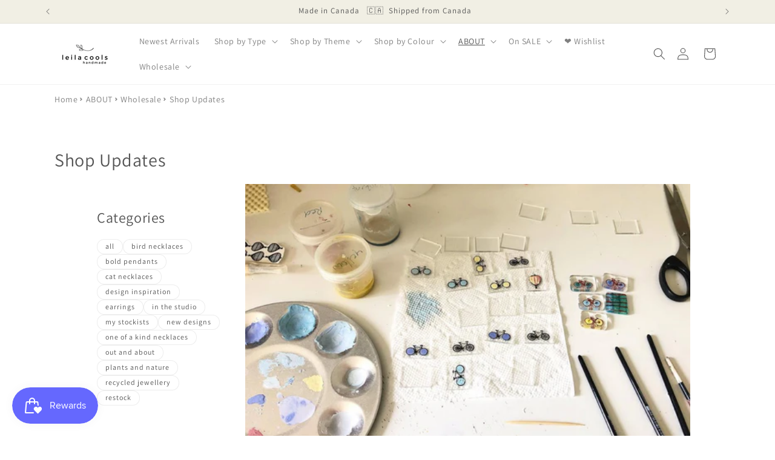

--- FILE ---
content_type: text/css
request_url: https://leilacools.com/cdn/shop/t/166/assets/custom.css?v=77463117183474121711741014291
body_size: -286
content:
.quick-add__submit{background:#fff;color:#222}.single-option-selector{margin:.7rem .5rem .2rem 0;padding:.7rem 1rem;border-radius:12px}.header__icon--search{padding-left:10px}h1.main-page-title.page-title.h0{display:none}.banner__box.content-container.content-container--full-width-mobile.color-background-1.gradient{background-color:unset}.main-blog .blog-articles{gap:1.5vw}.badge.badge--bottom-left.color-scheme-6{Color:#00f;background:red}.badge.badge--bottom-left.color-scheme-3{color:red;background:#00f}.collection__title.title-wrapper,.collection__title h2.title{margin-bottom:0!important}.title.inline-richtext.h2{font-size:16px}@media (max-width: 768px){.title.inline-richtext.h2{font-size:12px}}.title.inline-richtext.h2 a{text-decoration:none}.title.inline-richtext.h2 a:hover{text-decoration:underline}h1{font-size:30px}
/*# sourceMappingURL=/cdn/shop/t/166/assets/custom.css.map?v=77463117183474121711741014291 */


--- FILE ---
content_type: text/css
request_url: https://leilacools.com/cdn/shop/t/166/assets/component-blog-badges-custom.css?v=94958839791026901561737932556
body_size: -610
content:
.tag-buttons{display:flex;flex-wrap:wrap;margin-top:10px;gap:5px}.badge.tag-badge{text-decoration:none}.badge.tag-badge.hover-underline:hover{text-decoration:underline}.badge.tag-badge.hover-bold:hover{font-weight:700}.card__badge .tag-badge{margin-right:5px}.tag-buttons .tag-badge.active{background-color:rgb(var(--color-foreground));color:rgb(var(--color-background));border:1px solid rgb(var(--color-background))}
/*# sourceMappingURL=/cdn/shop/t/166/assets/component-blog-badges-custom.css.map?v=94958839791026901561737932556 */


--- FILE ---
content_type: text/css
request_url: https://leilacools.com/cdn/shop/t/166/assets/component-sidebar-custom.css?v=18192855308443890641738093150
body_size: -240
content:
.content-container{display:grid;grid-template-columns:1fr 3fr;gap:20px}.main-content{width:100%;min-width:0}.blog-sidebar{padding:10px;position:-webkit-sticky;position:sticky;top:30px}.article-page .blog-sidebar{height:calc(100vh - 40px);overflow-y:visible}.blog-page .blog-sidebar{height:auto;overflow-y:visible}.blog-sidebar .featured-article-card{margin-bottom:20px}.blog-sidebar .featured-post .article{box-shadow:0 4px 6px #0000001a;border-radius:8px}.tag-buttons{display:flex;flex-wrap:wrap;margin-top:10px;gap:5px}.badge.tag-badge{text-decoration:none}.badge.tag-badge.hover-underline:hover{text-decoration:underline}.badge.tag-badge.hover-bold:hover{font-weight:700}.card__badge .tag-badge{margin-right:5px}.tag-buttons .tag-badge.active{background-color:rgb(var(--color-foreground));color:rgb(var(--color-background));border:1px solid rgb(var(--color-background))}.quick-links-sidebar{background-color:rgb(var(--color-background));padding:10px;white-space:normal;overflow-wrap:break-word}.quick-links-sidebar h2{margin-bottom:10px;color:rgb(var(--color-foreground))}.quick-links-sidebar ul{list-style-type:none;padding-left:0}.quick-links-sidebar li{margin-bottom:15px;font-weight:700}.quick-links-sidebar li a{display:block;color:rgb(var(--color-foreground));text-decoration:none;line-height:1.2}.quick-links-sidebar li.h2-link a{padding-left:0}.quick-links-sidebar li.h3-link a{font-size:.875em;padding-left:20px}@media (min-width: 750px){.main-content .page-width{padding:0 1rem}}@media (max-width: 749px){.content-container{display:block}.blog-sidebar{position:static;width:100%;height:auto;top:auto;overflow-y:visible;border:none}.article-page .blog-sidebar{height:auto;overflow-y:visible}.blog-page .featured-post{display:none}}
/*# sourceMappingURL=/cdn/shop/t/166/assets/component-sidebar-custom.css.map?v=18192855308443890641738093150 */
